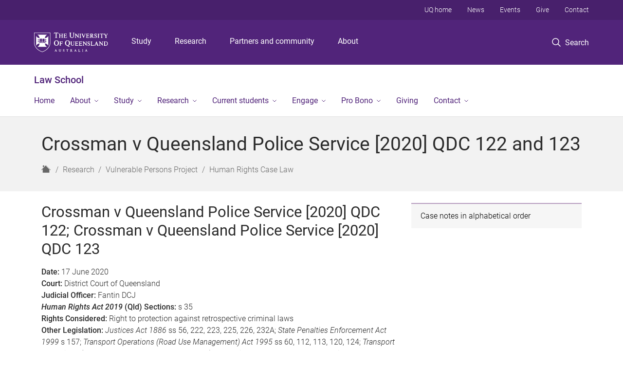

--- FILE ---
content_type: text/html; charset=utf-8
request_url: https://law.uq.edu.au/research/human-rights-case-law/crossman-v-queensland-police-service-2020-qdc-122-and-123
body_size: 12665
content:
<!DOCTYPE html>
<!--[if lt IE 7]> <html class="lt-ie9 lt-ie8 lt-ie7" lang="en" dir="ltr"> <![endif]-->
<!--[if IE 7]> <html class="lte-ie7 lt-ie9 lt-ie8" lang="en" dir="ltr"> <![endif]-->
<!--[if IE 8]> <html class="lte-ie8 lt-ie9" lang="en" dir="ltr"> <![endif]-->
<!--[if lte IE 9]> <html class="lte-ie9" lang="en" dir="ltr"> <![endif]-->
<!--[if gt IE 9]><!--> <html xmlns="http://www.w3.org/1999/xhtml" lang="en" dir="ltr"> <!--<![endif]-->
<head>
  <meta http-equiv="Content-Type" content="text/html; charset=utf-8" />
<link rel="shortcut icon" href="https://law.uq.edu.au/sites/all/themes/custom/uq_standard/favicon.ico" type="image/vnd.microsoft.icon" />
<meta name="viewport" content="width=device-width,initial-scale=1" />
<link rel="apple-touch-icon" href="https://static.uq.net.au/v4/logos/corporate/uq-apple-touch-icon.png" type="image/png" />
<meta name="description" content="The self-represented applicant appealed against two convictions for driving over the prescribed speed limit, stating that the Magistrates who handed down the convictions had erred with respect to section 35 of the Human Rights Act 2019 (Qld), which concerns the right to protection against retrospective criminal laws. During oral submissions, the Applicant abandoned this ground" />
<meta name="abstract" content="The self-represented applicant appealed against two convictions for driving over the prescribed speed limit, stating that the Magistrates who handed down the convictions had erred with respect to section 35 of the Human Rights Act 2019 (Qld), which concerns the right to protection against retrospective criminal laws. During oral submissions, the Applicant abandoned this ground of appeal and the Human Rights Act 2019 (Qld) was not further mentioned in either of the proceedings." />
<meta name="generator" content="Drupal 7 (https://www.drupal.org)" />
<link rel="image_src" href="https://law.uq.edu.au/" />
<link rel="canonical" href="https://law.uq.edu.au/research/human-rights-case-law/crossman-v-queensland-police-service-2020-qdc-122-and-123" />
<link rel="shortlink" href="https://law.uq.edu.au/node/14481" />
<meta property="og:title" content="Crossman v Queensland Police Service [2020] QDC 122 and 123" />
<meta property="og:description" content="The self-represented applicant appealed against two convictions for driving over the prescribed speed limit, stating that the Magistrates who handed down the convictions had erred with respect to section 35 of the Human Rights Act 2019 (Qld), which concerns the right to protection against retrospective criminal laws. During oral submissions, the Applicant abandoned this ground of appeal and the Human Rights Act 2019 (Qld) was not further mentioned in either of the proceedings." />
<meta property="og:updated_time" content="2020-08-27T20:03:25+10:00" />
<meta property="og:image" content="https://law.uq.edu.au/" />
<meta property="og:image:url" content="https://law.uq.edu.au/" />
<meta property="og:image:secure_url" content="https://law.uq.edu.au/" />
<meta property="article:published_time" content="2020-08-24T14:06:19+10:00" />
<meta property="article:modified_time" content="2020-08-27T20:03:25+10:00" />
<meta name="msvalidate.01" content="1D347AB66A45715B5302E84A9FACA1F6" />
  <title>Crossman v Queensland Police Service [2020] QDC 122 and 123 - Law School - University of Queensland</title>
  <style type="text/css" media="all">
@import url("https://law.uq.edu.au/sites/all/modules/contrib/field_hidden/field_hidden.css?t0lx85");
@import url("https://law.uq.edu.au/sites/all/modules/custom/uq_components/core/uq_snippets/uq_snippets.css?t0lx85");
@import url("https://law.uq.edu.au/modules/user/user.css?t0lx85");
@import url("https://law.uq.edu.au/sites/all/modules/contrib/video_filter/video_filter.css?t0lx85");
@import url("https://law.uq.edu.au/sites/all/modules/custom/uq_components/components/uq_panel_feature/css/style.css?t0lx85");
@import url("https://law.uq.edu.au/sites/all/modules/contrib/ckeditor_image2/ckeditor_image2.theme.css?t0lx85");
</style>
<style type="text/css" media="all">
@import url("https://law.uq.edu.au/sites/all/modules/contrib/panels/css/panels.css?t0lx85");
@import url("https://law.uq.edu.au/sites/all/modules/contrib/taxonomy_access/taxonomy_access.css?t0lx85");
</style>
<link type="text/css" rel="stylesheet" href="https://static.uq.net.au/v6/fonts/Roboto/roboto.css" media="all" />
<link type="text/css" rel="stylesheet" href="https://static.uq.net.au/latest/css/uqds_uq-standard.css?t0lx85" media="all" />
<style type="text/css" media="all">
@import url("https://law.uq.edu.au/sites/all/themes/custom/uq_standard/css/styles.css?t0lx85");
</style>
<style type="text/css" media="print">
@import url("https://law.uq.edu.au/sites/all/themes/custom/uq_standard/css/print.css?t0lx85");
</style>
  <!--[if lt IE 9]>
  <script src="/sites/all/themes/custom/uq_standard/bower_components/html5shiv/dist/html5shiv.min.js"></script>
  <script src="/sites/all/themes/custom/uq_standard/bower_components/respond/dest/respond.min.js"></script>
  <![endif]-->
  <script type="text/javascript">
<!--//--><![CDATA[//><!--
(function(i,s,o,g,r,a,m){i["GoogleAnalyticsObject"]=r;i[r]=i[r]||function(){(i[r].q=i[r].q||[]).push(arguments)},i[r].l=1*new Date();a=s.createElement(o),m=s.getElementsByTagName(o)[0];a.async=1;a.src=g;m.parentNode.insertBefore(a,m)})(window,document,"script","https://www.google-analytics.com/analytics.js","ga");ga("create", "UA-1590516-1", {"cookieDomain":"auto"});ga("require", "linkid", "linkid.js");ga("set", "anonymizeIp", true);ga("send", "pageview");
//--><!]]>
</script>
</head>
<body class="html not-front not-logged-in no-sidebars page-node page-node- page-node-14481 node-type-uq-structured-page structured-page structured-page--page" >
  <div class="skip-link">
    <a href="#main-menu" tabindex="1" class="skip-link__link element-invisible element-focusable">Skip to menu</a>
    <a href="#main-content" class="skip-link__link element-invisible element-focusable">Skip to content</a>
    <a href="#site-footer" class="skip-link__link element-invisible element-focusable">Skip to footer</a>
  </div>
    <div class="region region-page-top">
    <noscript aria-hidden="true"><iframe src="https://www.googletagmanager.com/ns.html?id=GTM-NC7M38Q"
 height="0" width="0" style="display:none;visibility:hidden"></iframe></noscript>
  </div>
  
  

<header class="uq-header" data-gtm-category="Header">
  <div class="uq-header__container">
    <div class="uq-header__menu-toggle">
      <button type="button" class="nav-primary__toggle nav-primary__menu-toggle slide-menu__control"
        data-target="global-mobile-nav" data-action="toggle">Menu
      </button>
    </div>
    <div class="uq-header__logo">
      <a class="logo--large" href="https://www.uq.edu.au/">
        <img alt="The University of Queensland"
          src="https://static.uq.net.au/v11/logos/corporate/uq-logo--reversed.svg">
      </a>
    </div>
    <div class="uq-header__nav-primary" data-gtm-category="Primary header">
      <nav class="uq-header__nav-primary-container" aria-label="primary navigation">
        <ul class="uq-header__nav-primary-list">
                    <li class="uq-header__nav-primary-item"><a
              class="uq-header__nav-primary-link"
              href="https://study.uq.edu.au/"
              data-gtm-label="Study">Study</a>
            
          </li>
                    <li class="uq-header__nav-primary-item"><a
              class="uq-header__nav-primary-link"
              href="https://research.uq.edu.au/"
              data-gtm-label="Research">Research</a>
            
          </li>
                    <li class="uq-header__nav-primary-item"><a
              class="uq-header__nav-primary-link"
              href="https://partners-community.uq.edu.au"
              data-gtm-label="Partners and community">Partners and community</a>
            
          </li>
                    <li class="uq-header__nav-primary-item"><a
              class="uq-header__nav-primary-link"
              href="https://about.uq.edu.au/"
              data-gtm-label="About">About</a>
            
          </li>
                  </ul>
      </nav>
    </div>
    <div class="uq-header__search-toggle" data-gtm-category="Search">
      <button class="nav-primary__toggle nav-primary__search-toggle" data-gtm-action="Toggle">
        <div class="search-toggle__label">Search</div>
      </button>
    </div>
  </div>

  <!-- Mobile only navigation -->
  <nav class="slide-menu global-mobile-nav" id="global-mobile-nav" aria-label="primary navigation mobile">
    <div class="uq-site-header__title-container">
      <div class="uq-site-header__title-container__left">
        <a href="/" class="uq-site-header__title">Law School</a>
      </div>
    </div>
    <ul>
      <!-- site specific navigation -->
              <li data-gtm-category="Main navigation">
          <a href="/" class="slide-menu__control"
            data-gtm-category="UQ Header"
            data-gtm-label="Home"
            aria-haspopup="true"
            aria-expanded="false"
            >
            Home          </a>
                    </li>
              <li data-gtm-category="Main navigation">
          <a href="/about" class="slide-menu__control"
            data-gtm-category="UQ Header"
            data-gtm-label="About"
            aria-haspopup="true"
            aria-expanded="false"
            >
            About          </a>
                          <ul>
                                                <li class='first__overview'>
                  <a href="/about" class="global-mobile-nav__audience-link slide-menu__control"
                      data-gtm-category="UQ Header"
                      data-gtm-label="About"
                      >
                      About                    </a>
                  </li>
                                                                              <li>
                        <a
                          href="/about/mission-and-strategy"
                          data-gtm-label="Mission and strategy > Mission and strategy"
                        >
                          Mission and strategy                        </a>
                      </li>
                                                                              <li>
                        <a
                          href="/about/our-people"
                          data-gtm-label="Our people > Our people"
                        >
                          Our people                        </a>
                      </li>
                                                                              <li>
                        <a
                          href="/news"
                          data-gtm-label="News > News"
                        >
                          News                        </a>
                      </li>
                                                                              <li>
                        <a
                          href="/about/history"
                          data-gtm-label="History > History"
                        >
                          History                        </a>
                      </li>
                                                                              <li>
                        <a
                          href="/your-new-law-school"
                          data-gtm-label="An inspiring environment > An inspiring environment"
                        >
                          An inspiring environment                        </a>
                      </li>
                                                                              <li>
                        <a
                          href="/about/awards"
                          data-gtm-label="Awards and achievements > Awards and achievements"
                        >
                          Awards and achievements                        </a>
                      </li>
                                                                                                                          </ul>
                    </li>
              <li data-gtm-category="Main navigation">
          <a href="/study" class="slide-menu__control"
            data-gtm-category="UQ Header"
            data-gtm-label="Study"
            aria-haspopup="true"
            aria-expanded="false"
            >
            Study          </a>
                          <ul>
                                                <li class='first__overview'>
                  <a href="/study" class="global-mobile-nav__audience-link slide-menu__control"
                      data-gtm-category="UQ Header"
                      data-gtm-label="Study"
                      >
                      Study                    </a>
                  </li>
                                                                              <li>
                        <a
                          href="/study/undergraduate"
                          data-gtm-label="Undergraduate study > Undergraduate study"
                        >
                          Undergraduate study                        </a>
                      </li>
                                                                              <li>
                        <a
                          href="/masters"
                          data-gtm-label="Masters guide > Masters guide"
                        >
                          Masters guide                        </a>
                      </li>
                                                                              <li>
                        <a
                          href="/study/phd"
                          data-gtm-label="PhDs and research master's degrees > PhDs and research master's degrees"
                        >
                          PhDs and research master's degrees                        </a>
                      </li>
                                                                              <li>
                        <a
                          href="/study/cpd"
                          data-gtm-label="Continuing Professional Development > Continuing Professional Development"
                        >
                          Continuing Professional Development                        </a>
                      </li>
                                                                              <li>
                        <a
                          href="/study/scholarships"
                          data-gtm-label="Scholarships and prizes > Scholarships and prizes"
                        >
                          Scholarships and prizes                        </a>
                      </li>
                                                                                                                          </ul>
                    </li>
              <li data-gtm-category="Main navigation">
          <a href="/research" class="slide-menu__control"
            data-gtm-category="UQ Header"
            data-gtm-label="Research"
            aria-haspopup="true"
            aria-expanded="false"
            >
            Research          </a>
                          <ul>
                                                <li class='first__overview'>
                  <a href="/research" class="global-mobile-nav__audience-link slide-menu__control"
                      data-gtm-category="UQ Header"
                      data-gtm-label="Research"
                      >
                      Research                    </a>
                  </li>
                                                                              <li>
                        <a
                          href="/research/research-themes"
                          data-gtm-label="Research themes > Research themes"
                        >
                          Research themes                        </a>
                      </li>
                                                                              <li>
                        <a
                          href="https://law.uq.edu.au/research#centres"
                          data-gtm-label="Research centres and groups > Research centres and groups"
                        >
                          Research centres and groups                        </a>
                      </li>
                                                                              <li>
                        <a
                          href="/research/partner"
                          data-gtm-label="Partner with us > Partner with us"
                        >
                          Partner with us                        </a>
                      </li>
                                                                              <li>
                        <a
                          href="/research/publications"
                          data-gtm-label="Publications and resources > Publications and resources"
                        >
                          Publications and resources                        </a>
                      </li>
                                                                              <li>
                        <a
                          href="/research/visitor-program"
                          data-gtm-label="Visitor Program > Visitor Program"
                        >
                          Visitor Program                        </a>
                      </li>
                                                                              <li>
                        <a
                          href="/research/whats-on"
                          data-gtm-label="What's On > What's On"
                        >
                          What's On                        </a>
                      </li>
                                                                                                                          </ul>
                    </li>
              <li data-gtm-category="Main navigation">
          <a href="/current-students" class="slide-menu__control"
            data-gtm-category="UQ Header"
            data-gtm-label="Current students"
            aria-haspopup="true"
            aria-expanded="false"
            >
            Current students          </a>
                          <ul>
                                                <li class='first__overview'>
                  <a href="/current-students" class="global-mobile-nav__audience-link slide-menu__control"
                      data-gtm-category="UQ Header"
                      data-gtm-label="Current students"
                      >
                      Current students                    </a>
                  </li>
                                                                              <li>
                        <a
                          href="/current-students/announcements-and-policies"
                          data-gtm-label="Announcements and policies > Announcements and policies"
                        >
                          Announcements and policies                        </a>
                      </li>
                                                                              <li>
                        <a
                          href="/student-support/information-students/assessment-and-examinations"
                          data-gtm-label="Assessment and examinations > Assessment and examinations"
                        >
                          Assessment and examinations                        </a>
                      </li>
                                                                              <li>
                        <a
                          href="/current-students/careers-overseas"
                          data-gtm-label="Careers and overseas opportunities > Careers and overseas opportunities"
                        >
                          Careers and overseas opportunities                        </a>
                      </li>
                                                                              <li>
                        <a
                          href="/current-students/course-information"
                          data-gtm-label="Course information and support > Course information and support"
                        >
                          Course information and support                        </a>
                      </li>
                                                                              <li>
                        <a
                          href="/current-students/hdr"
                          data-gtm-label="HDR resources > HDR resources"
                        >
                          HDR resources                        </a>
                      </li>
                                                                              <li>
                        <a
                          href="/current-students/wellness"
                          data-gtm-label="Life and wellbeing > Life and wellbeing"
                        >
                          Life and wellbeing                        </a>
                      </li>
                                                                              <li>
                        <a
                          href="/current-students/mooting"
                          data-gtm-label="Mooting > Mooting"
                        >
                          Mooting                        </a>
                      </li>
                                                                              <li>
                        <a
                          href="/current-students/student-societies"
                          data-gtm-label="Student societies > Student societies"
                        >
                          Student societies                        </a>
                      </li>
                                                                              <li>
                        <a
                          href="https://law.uq.edu.au/current-students/the-hub"
                          data-gtm-label="The Hub > The Hub"
                        >
                          The Hub                        </a>
                      </li>
                                                                              <li>
                        <a
                          href="/current-students/feedback"
                          data-gtm-label="Submit your feedback > Submit your feedback"
                        >
                          Submit your feedback                        </a>
                      </li>
                                                                                                                          </ul>
                    </li>
              <li data-gtm-category="Main navigation">
          <a href="/engagement" class="slide-menu__control"
            data-gtm-category="UQ Header"
            data-gtm-label="Engage"
            aria-haspopup="true"
            aria-expanded="false"
            >
            Engage          </a>
                          <ul>
                                                <li class='first__overview'>
                  <a href="/engagement" class="global-mobile-nav__audience-link slide-menu__control"
                      data-gtm-category="UQ Header"
                      data-gtm-label="Engage"
                      >
                      Engage                    </a>
                  </li>
                                                                              <li>
                        <a
                          href="/engage/alumni"
                          data-gtm-label="Alumni > Alumni"
                        >
                          Alumni                        </a>
                      </li>
                                                                              <li>
                        <a
                          href="/research/partner"
                          data-gtm-label="Research partners > Research partners"
                        >
                          Research partners                        </a>
                      </li>
                                                                              <li>
                        <a
                          href="/engage/events"
                          data-gtm-label="Events > Events"
                        >
                          Events                        </a>
                      </li>
                                                                              <li>
                        <a
                          href="/pro-bono/give"
                          data-gtm-label="Give to the UQ Pro Bono Centre > Give to the UQ Pro Bono Centre"
                        >
                          Give to the UQ Pro Bono Centre                        </a>
                      </li>
                                                                                                                          </ul>
                    </li>
              <li data-gtm-category="Main navigation">
          <a href="/pro-bono" class="slide-menu__control"
            data-gtm-category="UQ Header"
            data-gtm-label="Pro Bono"
            aria-haspopup="true"
            aria-expanded="false"
            >
            Pro Bono          </a>
                          <ul>
                                                <li class='first__overview'>
                  <a href="/pro-bono" class="global-mobile-nav__audience-link slide-menu__control"
                      data-gtm-category="UQ Header"
                      data-gtm-label="Pro Bono"
                      >
                      Pro Bono                    </a>
                  </li>
                                                                              <li>
                        <a
                          href="/pro-bono/about-uq-pro-bono-centre"
                          data-gtm-label="About us > About us"
                        >
                          About us                        </a>
                      </li>
                                                                              <li>
                        <a
                          href="/pro-bono/our-people"
                          data-gtm-label="Our people > Our people"
                        >
                          Our people                        </a>
                      </li>
                                                                              <li>
                        <a
                          href="/pro-bono/student-opportunities/join-roster"
                          data-gtm-label="For students > For students"
                        >
                          For students                        </a>
                      </li>
                                                                              <li>
                        <a
                          href="/pro-bono/practitioners"
                          data-gtm-label="For practitioners > For practitioners"
                        >
                          For practitioners                        </a>
                      </li>
                                                                              <li>
                        <a
                          href="/pro-bono/rrr-project"
                          data-gtm-label="Regional, Rural and Remote (RRR) Project > Regional, Rural and Remote (RRR) Project"
                        >
                          Regional, Rural and Remote (RRR) Project                        </a>
                      </li>
                                                                              <li>
                        <a
                          href="/current-students/course-information-and-support/legal-clinics"
                          data-gtm-label="LAWS5180: Clinical Legal Education > LAWS5180: Clinical Legal Education"
                        >
                          LAWS5180: Clinical Legal Education                        </a>
                      </li>
                                                                              <li>
                        <a
                          href="/pro-bono/publications"
                          data-gtm-label="Publications > Publications"
                        >
                          Publications                        </a>
                      </li>
                                                                              <li>
                        <a
                          href="https://law.uq.edu.au/pro-bono-roster-faqs"
                          data-gtm-label="FAQs > FAQs"
                        >
                          FAQs                        </a>
                      </li>
                                                                                                                          </ul>
                    </li>
              <li data-gtm-category="Main navigation">
          <a href="/giving" class="slide-menu__control"
            data-gtm-category="UQ Header"
            data-gtm-label="Giving"
            aria-haspopup="true"
            aria-expanded="false"
            >
            Giving          </a>
                    </li>
              <li data-gtm-category="Main navigation">
          <a href="/contact" class="slide-menu__control"
            data-gtm-category="UQ Header"
            data-gtm-label="Contact"
            aria-haspopup="true"
            aria-expanded="false"
            >
            Contact          </a>
                          <ul>
                                                <li class='first__overview'>
                  <a href="/contact" class="global-mobile-nav__audience-link slide-menu__control"
                      data-gtm-category="UQ Header"
                      data-gtm-label="Contact"
                      >
                      Contact                    </a>
                  </li>
                                                                              <li>
                        <a
                          href="/contact/staff-directory"
                          data-gtm-label="Staff directory > Staff directory"
                        >
                          Staff directory                        </a>
                      </li>
                                                                                                                          </ul>
                    </li>
            <!-- END : site specific navigation -->
            <li class="uq-header__newglobal-nav-item" data-gtm-category="Primary header">
        <a class="uq-header__newglobal-nav-link slide-menu__control"
          href="https://study.uq.edu.au/">Study</a>
              </li>
            <li class="uq-header__newglobal-nav-item" data-gtm-category="Primary header">
        <a class="uq-header__newglobal-nav-link slide-menu__control"
          href="https://research.uq.edu.au/">Research</a>
              </li>
            <li class="uq-header__newglobal-nav-item" data-gtm-category="Primary header">
        <a class="uq-header__newglobal-nav-link slide-menu__control"
          href="https://partners-community.uq.edu.au">Partners and community</a>
              </li>
            <li class="uq-header__newglobal-nav-item" data-gtm-category="Primary header">
        <a class="uq-header__newglobal-nav-link slide-menu__control"
          href="https://about.uq.edu.au/">About</a>
              </li>
                  <li class="uq-header__nav-secondary-item" data-gtm-category="Secondary header">
        <a class="uq-header__nav-secondary-link" href="https://www.uq.edu.au/">UQ home</a>
      </li>
            <li class="uq-header__nav-secondary-item" data-gtm-category="Secondary header">
        <a class="uq-header__nav-secondary-link" href="https://www.uq.edu.au/news/">News</a>
      </li>
            <li class="uq-header__nav-secondary-item" data-gtm-category="Secondary header">
        <a class="uq-header__nav-secondary-link" href="https://www.uq.edu.au/uq-events">Events</a>
      </li>
            <li class="uq-header__nav-secondary-item" data-gtm-category="Secondary header">
        <a class="uq-header__nav-secondary-link" href="https://alumni.uq.edu.au/giving/">Give</a>
      </li>
            <li class="uq-header__nav-secondary-item" data-gtm-category="Secondary header">
        <a class="uq-header__nav-secondary-link" href="https://contacts.uq.edu.au/">Contact</a>
      </li>
          </ul>
  </nav>
  <div class="uq-header__search" data-gtm-category="Search">
    <div class="uq-header__search-container">
      <form action="https://search.uq.edu.au/" method="get" data-gtm-action="Text search" data-gtm-form-action="">
        <fieldset>
          <div class="uq-header__search-query">
            <label for="edit-q" class="visually-hidden uq-header__search-query-label">Search term</label>
            <input type="text" id="edit-q" name="q" value="" maxlength="128" placeholder="Search by keyword" class="uq-header__search-query-input" data-gtm-trigger="change" data-gtm-form-search="">
            <span class="uq-header__search-query-button">
              <input type="submit" name="op" value="Search" class="uq-header__search-query-submit" data-gtm-trigger="click">
            </span>

                        <input type="hidden" value="https://law.uq.edu.au" name="as_sitesearch" id="edit-as_sitesearch-on">
          </div>
        </fieldset>
      </form>
    </div>
  </div>
  <div class="uq-header__nav-secondary">
    <nav class="uq-header__nav-secondary-container">
      <ul class="uq-header__nav-secondary-list">
                <li class="uq-header__nav-secondary-item">
          <a
            href="https://www.uq.edu.au/"
            class="uq-header__nav-secondary-link"
            data-gtm-category="Secondary header"
            data-gtm-label="UQ home"
          >
            UQ home          </a>
        </li>
                <li class="uq-header__nav-secondary-item">
          <a
            href="https://www.uq.edu.au/news/"
            class="uq-header__nav-secondary-link"
            data-gtm-category="Secondary header"
            data-gtm-label="News"
          >
            News          </a>
        </li>
                <li class="uq-header__nav-secondary-item">
          <a
            href="https://www.uq.edu.au/uq-events"
            class="uq-header__nav-secondary-link"
            data-gtm-category="Secondary header"
            data-gtm-label="Events"
          >
            Events          </a>
        </li>
                <li class="uq-header__nav-secondary-item">
          <a
            href="https://alumni.uq.edu.au/giving/"
            class="uq-header__nav-secondary-link"
            data-gtm-category="Secondary header"
            data-gtm-label="Give"
          >
            Give          </a>
        </li>
                <li class="uq-header__nav-secondary-item">
          <a
            href="https://contacts.uq.edu.au/"
            class="uq-header__nav-secondary-link"
            data-gtm-category="Secondary header"
            data-gtm-label="Contact"
          >
            Contact          </a>
        </li>
              </ul>
    </nav>
  </div>
</header>

  <div class="uq-site-header">
  <div class="uq-site-header__title-container">
    <div class="uq-site-header__title-container__left">
      <a href="/" class="uq-site-header__title">Law School</a>
    </div>
    <div class="uq-site-header__title-container__right">
      <button class="uq-site-header__navigation-toggle jsNavToggle" data-gtm-action="Toggle">Menu</button>
    </div>
  </div>
  <div class="uq-site-header__navigation-container">
    <nav class="uq-site-header__navigation" aria-label="Site navigation" id="jsNav">
      <ul class="uq-site-header__navigation__list uq-site-header__navigation__list--level-1">
                <li class="uq-site-header__navigation__list-item
                            ">
          <a href="/" aria-haspopup="true" aria-expanded="false"
            class="uq-site-header__navigation__list-link">
            Home          </a>
                  </li>
                <li class="uq-site-header__navigation__list-item
              uq-site-header__navigation__list-item--has-subnav              ">
          <a href="/about" aria-haspopup="true" aria-expanded="false"
            class="uq-site-header__navigation__list-link">
            About          </a>
                    <button class="uq-site-header__navigation__sub-toggle" data-gtm-action="Toggle"><span
              class="visually-hidden">Show About sub-navigation</span></button>
          <ul class="uq-site-header__navigation__list uq-site-header__navigation__list--level-2"
            aria-label="Study sub-navigation">
                                          <li class="uq-site-header__navigation__list-item">
                  <a href="/about/mission-and-strategy">
                    Mission and strategy                  </a>
                </li>
                                                        <li class="uq-site-header__navigation__list-item">
                  <a href="/about/our-people">
                    Our people                  </a>
                </li>
                                                        <li class="uq-site-header__navigation__list-item">
                  <a href="/news">
                    News                  </a>
                </li>
                                                        <li class="uq-site-header__navigation__list-item">
                  <a href="/about/history">
                    History                  </a>
                </li>
                                                        <li class="uq-site-header__navigation__list-item">
                  <a href="/your-new-law-school">
                    An inspiring environment                  </a>
                </li>
                                                        <li class="uq-site-header__navigation__list-item">
                  <a href="/about/awards">
                    Awards and achievements                  </a>
                </li>
                                                                                        </ul>
                  </li>
                <li class="uq-site-header__navigation__list-item
              uq-site-header__navigation__list-item--has-subnav              ">
          <a href="/study" aria-haspopup="true" aria-expanded="false"
            class="uq-site-header__navigation__list-link">
            Study          </a>
                    <button class="uq-site-header__navigation__sub-toggle" data-gtm-action="Toggle"><span
              class="visually-hidden">Show Study sub-navigation</span></button>
          <ul class="uq-site-header__navigation__list uq-site-header__navigation__list--level-2"
            aria-label="Study sub-navigation">
                                          <li class="uq-site-header__navigation__list-item">
                  <a href="/study/undergraduate">
                    Undergraduate study                  </a>
                </li>
                                                        <li class="uq-site-header__navigation__list-item">
                  <a href="/masters">
                    Masters guide                  </a>
                </li>
                                                        <li class="uq-site-header__navigation__list-item">
                  <a href="/study/phd">
                    PhDs and research master's degrees                  </a>
                </li>
                                                        <li class="uq-site-header__navigation__list-item">
                  <a href="/study/cpd">
                    Continuing Professional Development                  </a>
                </li>
                                                        <li class="uq-site-header__navigation__list-item">
                  <a href="/study/scholarships">
                    Scholarships and prizes                  </a>
                </li>
                                                                                        </ul>
                  </li>
                <li class="uq-site-header__navigation__list-item
              uq-site-header__navigation__list-item--has-subnav              ">
          <a href="/research" aria-haspopup="true" aria-expanded="false"
            class="uq-site-header__navigation__list-link">
            Research          </a>
                    <button class="uq-site-header__navigation__sub-toggle" data-gtm-action="Toggle"><span
              class="visually-hidden">Show Research sub-navigation</span></button>
          <ul class="uq-site-header__navigation__list uq-site-header__navigation__list--level-2"
            aria-label="Study sub-navigation">
                                          <li class="uq-site-header__navigation__list-item">
                  <a href="/research/research-themes">
                    Research themes                  </a>
                </li>
                                                        <li class="uq-site-header__navigation__list-item">
                  <a href="https://law.uq.edu.au/research#centres">
                    Research centres and groups                  </a>
                </li>
                                                        <li class="uq-site-header__navigation__list-item">
                  <a href="/research/partner">
                    Partner with us                  </a>
                </li>
                                                        <li class="uq-site-header__navigation__list-item">
                  <a href="/research/publications">
                    Publications and resources                  </a>
                </li>
                                                        <li class="uq-site-header__navigation__list-item">
                  <a href="/research/visitor-program">
                    Visitor Program                  </a>
                </li>
                                                        <li class="uq-site-header__navigation__list-item">
                  <a href="/research/whats-on">
                    What's On                  </a>
                </li>
                                                                                        </ul>
                  </li>
                <li class="uq-site-header__navigation__list-item
              uq-site-header__navigation__list-item--has-subnav              ">
          <a href="/current-students" aria-haspopup="true" aria-expanded="false"
            class="uq-site-header__navigation__list-link">
            Current students          </a>
                    <button class="uq-site-header__navigation__sub-toggle" data-gtm-action="Toggle"><span
              class="visually-hidden">Show Current students sub-navigation</span></button>
          <ul class="uq-site-header__navigation__list uq-site-header__navigation__list--level-2"
            aria-label="Study sub-navigation">
                                          <li class="uq-site-header__navigation__list-item">
                  <a href="/current-students/announcements-and-policies">
                    Announcements and policies                  </a>
                </li>
                                                        <li class="uq-site-header__navigation__list-item">
                  <a href="/student-support/information-students/assessment-and-examinations">
                    Assessment and examinations                  </a>
                </li>
                                                        <li class="uq-site-header__navigation__list-item">
                  <a href="/current-students/careers-overseas">
                    Careers and overseas opportunities                  </a>
                </li>
                                                        <li class="uq-site-header__navigation__list-item">
                  <a href="/current-students/course-information">
                    Course information and support                  </a>
                </li>
                                                        <li class="uq-site-header__navigation__list-item">
                  <a href="/current-students/hdr">
                    HDR resources                  </a>
                </li>
                                                        <li class="uq-site-header__navigation__list-item">
                  <a href="/current-students/wellness">
                    Life and wellbeing                  </a>
                </li>
                                                        <li class="uq-site-header__navigation__list-item">
                  <a href="/current-students/mooting">
                    Mooting                  </a>
                </li>
                                                        <li class="uq-site-header__navigation__list-item">
                  <a href="/current-students/student-societies">
                    Student societies                  </a>
                </li>
                                                        <li class="uq-site-header__navigation__list-item">
                  <a href="https://law.uq.edu.au/current-students/the-hub">
                    The Hub                  </a>
                </li>
                                                        <li class="uq-site-header__navigation__list-item">
                  <a href="/current-students/feedback">
                    Submit your feedback                  </a>
                </li>
                                                                                        </ul>
                  </li>
                <li class="uq-site-header__navigation__list-item
              uq-site-header__navigation__list-item--has-subnav              ">
          <a href="/engagement" aria-haspopup="true" aria-expanded="false"
            class="uq-site-header__navigation__list-link">
            Engage          </a>
                    <button class="uq-site-header__navigation__sub-toggle" data-gtm-action="Toggle"><span
              class="visually-hidden">Show Engage sub-navigation</span></button>
          <ul class="uq-site-header__navigation__list uq-site-header__navigation__list--level-2"
            aria-label="Study sub-navigation">
                                          <li class="uq-site-header__navigation__list-item">
                  <a href="/engage/alumni">
                    Alumni                  </a>
                </li>
                                                        <li class="uq-site-header__navigation__list-item">
                  <a href="/research/partner">
                    Research partners                  </a>
                </li>
                                                        <li class="uq-site-header__navigation__list-item">
                  <a href="/engage/events">
                    Events                  </a>
                </li>
                                                        <li class="uq-site-header__navigation__list-item">
                  <a href="/pro-bono/give">
                    Give to the UQ Pro Bono Centre                  </a>
                </li>
                                                                                        </ul>
                  </li>
                <li class="uq-site-header__navigation__list-item
              uq-site-header__navigation__list-item--has-subnav              ">
          <a href="/pro-bono" aria-haspopup="true" aria-expanded="false"
            class="uq-site-header__navigation__list-link">
            Pro Bono          </a>
                    <button class="uq-site-header__navigation__sub-toggle" data-gtm-action="Toggle"><span
              class="visually-hidden">Show Pro Bono sub-navigation</span></button>
          <ul class="uq-site-header__navigation__list uq-site-header__navigation__list--level-2"
            aria-label="Study sub-navigation">
                                          <li class="uq-site-header__navigation__list-item">
                  <a href="/pro-bono/about-uq-pro-bono-centre">
                    About us                  </a>
                </li>
                                                        <li class="uq-site-header__navigation__list-item">
                  <a href="/pro-bono/our-people">
                    Our people                  </a>
                </li>
                                                        <li class="uq-site-header__navigation__list-item">
                  <a href="/pro-bono/student-opportunities/join-roster">
                    For students                  </a>
                </li>
                                                        <li class="uq-site-header__navigation__list-item">
                  <a href="/pro-bono/practitioners">
                    For practitioners                  </a>
                </li>
                                                        <li class="uq-site-header__navigation__list-item">
                  <a href="/pro-bono/rrr-project">
                    Regional, Rural and Remote (RRR) Project                  </a>
                </li>
                                                        <li class="uq-site-header__navigation__list-item">
                  <a href="/current-students/course-information-and-support/legal-clinics">
                    LAWS5180: Clinical Legal Education                  </a>
                </li>
                                                        <li class="uq-site-header__navigation__list-item">
                  <a href="/pro-bono/publications">
                    Publications                  </a>
                </li>
                                                        <li class="uq-site-header__navigation__list-item">
                  <a href="https://law.uq.edu.au/pro-bono-roster-faqs">
                    FAQs                  </a>
                </li>
                                                                                        </ul>
                  </li>
                <li class="uq-site-header__navigation__list-item
                            ">
          <a href="/giving" aria-haspopup="true" aria-expanded="false"
            class="uq-site-header__navigation__list-link">
            Giving          </a>
                  </li>
                <li class="uq-site-header__navigation__list-item
              uq-site-header__navigation__list-item--has-subnav              ">
          <a href="/contact" aria-haspopup="true" aria-expanded="false"
            class="uq-site-header__navigation__list-link">
            Contact          </a>
                    <button class="uq-site-header__navigation__sub-toggle" data-gtm-action="Toggle"><span
              class="visually-hidden">Show Contact sub-navigation</span></button>
          <ul class="uq-site-header__navigation__list uq-site-header__navigation__list--level-2"
            aria-label="Study sub-navigation">
                                          <li class="uq-site-header__navigation__list-item">
                  <a href="/contact/staff-directory">
                    Staff directory                  </a>
                </li>
                                                                                        </ul>
                  </li>
              </ul>
    </nav>
  </div>
</div>

<div class="page">
  
  
    <a id="main-content"></a>
  <div class="page__content clearfix">
      <div class="region region-content">
    <div id="block-system-main" class="block block-system">

    
  <div class="content" class="block__content">
    
  <div class="layout-region__top">
    <div class="panel-pane pane-panels-mini pane-structured-page-header page__header"  >
  
    

<div class="panel-pane__content">
  

  <div class="row">
    <div class="layout-region__main large-12 columns">
      <div class="panel-pane pane-node-title"  >
  
    

<div class="panel-pane__content">
  <h1 class="page__title">Crossman v Queensland Police Service [2020] QDC 122 and 123</h1>
</div>


</div>
<div class="panel-separator"></div><div class="panel-pane pane-page-breadcrumb page__breadcrumb"  >
  
    

<div class="panel-pane__content">
  <ol class="breadcrumb-trail" itemscope="" itemtype="http://schema.org/BreadcrumbList"><li class="breadcrumb breadcrumb--home" itemprop="itemListElement" itemscope="" itemtype="http://schema.org/ListItem" title="Home"><a title="Home" href="/" class="breadcrumb__link breadcrumb__link--home"><span class="show-for-sr" itemprop="name">Home</span>
<span class="icon icon-uq-home" title="Home" />
</a>
<meta itemprop="position" content="1" />
</li>
<li class="breadcrumb" itemprop="itemListElement" itemscope="" itemtype="http://schema.org/ListItem"><a class="breadcrumb__link" itemprop="item" href="/research" title="">Research</a><meta itemprop="position" content="1" />
</li>
<li class="breadcrumb" itemprop="itemListElement" itemscope="" itemtype="http://schema.org/ListItem"><a class="breadcrumb__link" itemprop="item" href="/research/human-rights" title="">Vulnerable Persons Project</a><meta itemprop="position" content="2" />
</li>
<li class="breadcrumb" itemprop="itemListElement" itemscope="" itemtype="http://schema.org/ListItem"><a class="breadcrumb__link" itemprop="item" href="/research/human-rights/case-notes" title="">Human Rights Case Law</a><meta itemprop="position" content="3" />
</li>
</ol>
</div>


</div>
    </div>
  </div>

</div>


</div>
  </div>

  <div class="row">
    <div class="layout-region__main large-8 columns"><div class="panel-pane pane-entity-field pane-node-field-uq-structured-intro structured-page__intro"  >
  
    

<div class="panel-pane__content">
  <div class="field field-name-field-uq-structured-intro field-type-text-with-summary field-label-hidden"><div class="field-items"><div class="field-item even"><h2>Crossman v Queensland Police Service [2020] QDC 122; Crossman v Queensland Police Service [2020] QDC 123</h2>

<p><strong>Date: </strong>17 June 2020<br />
	<strong>Court: </strong>District Court of Queensland<br />
	<strong>Judicial Officer: </strong>Fantin DCJ<br />
	<strong><em>Human Rights Act 2019 </em></strong><strong>(Qld) Sections: </strong>s 35<br />
	<strong>Rights Considered: </strong>Right to protection against retrospective criminal laws<br />
	<strong>Other Legislation:</strong> <em>Justices Act 1886 </em>ss 56, 222, 223, 225, 226, 232A;<em> State Penalties Enforcement Act 1999 </em>s 157; <em>Transport Operations (Road Use Management) Act 1995 </em>ss 60, 112, 113, 120, 124; <em>Transport Operations (Road Use Management – Road Rules) Regulation 2009 </em>s 20; <em>Traffic Regulation 1962 </em>ss 210C, 210F</p>

<p><strong>Keywords: </strong>Criminal law proceedings; Appeal against conviction</p>

<p><em>The self-represented applicant appealed against two convictions for driving over the prescribed speed limit, stating that the Magistrates who handed down the convictions had erred with respect to section 35 of the Human Rights Act 2019 (Qld), which concerns the right to protection against retrospective criminal laws. During oral submissions, the Applicant abandoned this ground of appeal and the Human Rights Act 2019 (Qld) was not further mentioned in either of the proceedings.</em></p>

<p>These cases concerned an appeal by the self-represented Applicant against convictions for driving over the prescribed speed limit on two separate occasions. In his notice of appeal for both convictions, the Applicant argued that the Magistrates who had handed down the convictions had erred in respect of section 35 of the <em>Human Rights Act 2019 </em>(Qld). Section 35 concerns the right to protection against retrospective criminal laws. During oral submissions in these proceedings, the Applicant abandoned this ground of appeal and the <em>Human Rights Act 2019 </em>(Qld) was not further mentioned in either of the proceedings.</p>

<p><strong>Visit the reported judgement: </strong><br />
	<a class="link--external" href="https://archive.sclqld.org.au/qjudgment/2020/QDC20-122.pdf">https://archive.sclqld.org.au/qjudgment/2020/QDC20-122.pdf</a><br />
	<a class="link--external" href="https://archive.sclqld.org.au/qjudgment/2020/QDC20-123.pdf">https://archive.sclqld.org.au/qjudgment/2020/QDC20-123.pdf</a></p>
</div></div></div></div>


</div>
</div>
    <div class="layout-region__right large-4 columns"><div class="panel-pane pane-block pane-menu-block-1 vertical-menu vertical-menu--shaded"  >
  
    

<div class="panel-pane__content">
  <div class="menu-block-wrapper menu-block-1 menu-name-main-menu parent-mlid-0 menu-level-2">
  <ul class="menu"><li class="first last leaf menu-mlid-9329"><a href="/research/human-rights/case-notes/alpha" title="" class="menu__link">Case notes in alphabetical order</a></li>
</ul></div>
</div>


</div>
</div>
  </div>

  </div>
</div>
  </div>
  </div>
  </div>

  
<footer class="uq-footer" data-gtm-category="Footer">
  <div class="uq-acknowledgement uq-acknowledgement--large">
    <div class="uq-acknowledgement__content">
      <div class="uq-acknowledgement__text">
        UQ acknowledges the Traditional Owners and their custodianship of the lands on which UQ is situated. &mdash; <a href="https://about.uq.edu.au/reconciliation" class="uq-acknowledgement__link">Reconciliation at UQ</a>
      </div>
    </div>
  </div>
  <div class="uq-footer__container">
    <nav class="uq-footer__navigation uq-footer--desktop" aria-label="footer navigation">
      <ul class="uq-footer__navigation-list uq-footer__navigation-level-1">
                <li class="uq-footer__navigation-item">
          <h2 class="uq-footer__navigation-title">Media</h2>
          <ul class="uq-footer__navigation-list uq-footer__navigation-level-2">
                        <li class="uq-footer__navigation-item">
              <a href="https://www.uq.edu.au/news/contacts" class="uq-footer__navigation-link">Media team contacts</a>
            </li>
                        <li class="uq-footer__navigation-item">
              <a href="https://about.uq.edu.au/experts" class="uq-footer__navigation-link">Find a subject matter expert</a>
            </li>
                        <li class="uq-footer__navigation-item">
              <a href="https://www.uq.edu.au/news/" class="uq-footer__navigation-link">UQ news</a>
            </li>
                      </ul>
        </li>
                <li class="uq-footer__navigation-item">
          <h2 class="uq-footer__navigation-title">Working at UQ</h2>
          <ul class="uq-footer__navigation-list uq-footer__navigation-level-2">
                        <li class="uq-footer__navigation-item">
              <a href="https://staff.uq.edu.au" class="uq-footer__navigation-link">Current staff</a>
            </li>
                        <li class="uq-footer__navigation-item">
              <a href="https://about.uq.edu.au/careers" class="uq-footer__navigation-link">Careers at UQ</a>
            </li>
                        <li class="uq-footer__navigation-item">
              <a href="https://about.uq.edu.au/strategic-plan" class="uq-footer__navigation-link">Strategic plan</a>
            </li>
                        <li class="uq-footer__navigation-item">
              <a href="https://staff.uq.edu.au/information-and-services/health-safety-wellbeing" class="uq-footer__navigation-link">Staff support</a>
            </li>
                        <li class="uq-footer__navigation-item">
              <a href="https://staff.uq.edu.au/information-and-services/information-technology/it-support" class="uq-footer__navigation-link">IT support for staff</a>
            </li>
                      </ul>
        </li>
                <li class="uq-footer__navigation-item">
          <h2 class="uq-footer__navigation-title">Current students</h2>
          <ul class="uq-footer__navigation-list uq-footer__navigation-level-2">
                        <li class="uq-footer__navigation-item">
              <a href="https://my.uq.edu.au" class="uq-footer__navigation-link">my.UQ</a>
            </li>
                        <li class="uq-footer__navigation-item">
              <a href="https://programs-courses.uq.edu.au" class="uq-footer__navigation-link">Programs and courses</a>
            </li>
                        <li class="uq-footer__navigation-item">
              <a href="https://about.uq.edu.au/academic-calendar" class="uq-footer__navigation-link">Key dates</a>
            </li>
                        <li class="uq-footer__navigation-item">
              <a href="https://my.uq.edu.au/student-support" class="uq-footer__navigation-link">Student support</a>
            </li>
                        <li class="uq-footer__navigation-item">
              <a href="https://my.uq.edu.au/information-and-services/information-technology/student-it-support" class="uq-footer__navigation-link">IT support for students</a>
            </li>
                      </ul>
        </li>
                <li class="uq-footer__navigation-item">
          <h2 class="uq-footer__navigation-title">Library</h2>
          <ul class="uq-footer__navigation-list uq-footer__navigation-level-2">
                        <li class="uq-footer__navigation-item">
              <a href="https://www.library.uq.edu.au/" class="uq-footer__navigation-link">Library</a>
            </li>
                        <li class="uq-footer__navigation-item">
              <a href="https://web.library.uq.edu.au/study-and-learning-support" class="uq-footer__navigation-link">Study and learning support</a>
            </li>
                        <li class="uq-footer__navigation-item">
              <a href="https://web.library.uq.edu.au/research-and-publish" class="uq-footer__navigation-link">Research and publish</a>
            </li>
                        <li class="uq-footer__navigation-item">
              <a href="https://web.library.uq.edu.au/visit" class="uq-footer__navigation-link">Visit</a>
            </li>
                      </ul>
        </li>
                <li class="uq-footer__navigation-item">
          <h2 class="uq-footer__navigation-title">Contact</h2>
          <ul class="uq-footer__navigation-list uq-footer__navigation-level-2">
                        <li class="uq-footer__navigation-item">
              <a href="https://contacts.uq.edu.au/contacts" class="uq-footer__navigation-link">Contact UQ</a>
            </li>
                        <li class="uq-footer__navigation-item">
              <a href="https://www.uq.edu.au/complaints-appeals/" class="uq-footer__navigation-link">Make a complaint</a>
            </li>
                        <li class="uq-footer__navigation-item">
              <a href="https://about.uq.edu.au/faculties-schools-institutes-centres" class="uq-footer__navigation-link">Faculties, schools, institutes and centres</a>
            </li>
                        <li class="uq-footer__navigation-item">
              <a href="https://organisation.about.uq.edu.au" class="uq-footer__navigation-link">Divisions and departments</a>
            </li>
                        <li class="uq-footer__navigation-item">
              <a href="https://campuses.uq.edu.au/" class="uq-footer__navigation-link">Campuses, maps and transport</a>
            </li>
                      </ul>
        </li>
              </ul>
    </nav>

    <!-- Mobile Footer Navigation-->
    <nav class="uq-footer__navigation uq-footer--mobile" aria-label="footer navigation mobile">
      <ul class="uq-accordion uq-footer__navigation-list uq-footer__navigation-level-1">
                <li class="uq-accordion__item uq-footer__navigation-item">
          <button class="uq-accordion__toggle uq-footer__navigation-toggle" data-gtm-action="Toggle">Media</button>
          <ul class="uq-accordion__content uq-footer__navigation-list uq-footer__navigation-level-2">
                        <li class="uq-footer__navigation-item">
              <a href="https://www.uq.edu.au/news/contacts" class="uq-footer__navigation-link">Media team contacts</a>
            </li>
                        <li class="uq-footer__navigation-item">
              <a href="https://about.uq.edu.au/experts" class="uq-footer__navigation-link">Find a subject matter expert</a>
            </li>
                        <li class="uq-footer__navigation-item">
              <a href="https://www.uq.edu.au/news/" class="uq-footer__navigation-link">UQ news</a>
            </li>
                      </ul>
        </li>
                <li class="uq-accordion__item uq-footer__navigation-item">
          <button class="uq-accordion__toggle uq-footer__navigation-toggle" data-gtm-action="Toggle">Working at UQ</button>
          <ul class="uq-accordion__content uq-footer__navigation-list uq-footer__navigation-level-2">
                        <li class="uq-footer__navigation-item">
              <a href="https://staff.uq.edu.au" class="uq-footer__navigation-link">Current staff</a>
            </li>
                        <li class="uq-footer__navigation-item">
              <a href="https://about.uq.edu.au/careers" class="uq-footer__navigation-link">Careers at UQ</a>
            </li>
                        <li class="uq-footer__navigation-item">
              <a href="https://about.uq.edu.au/strategic-plan" class="uq-footer__navigation-link">Strategic plan</a>
            </li>
                        <li class="uq-footer__navigation-item">
              <a href="https://staff.uq.edu.au/information-and-services/health-safety-wellbeing" class="uq-footer__navigation-link">Staff support</a>
            </li>
                        <li class="uq-footer__navigation-item">
              <a href="https://staff.uq.edu.au/information-and-services/information-technology/it-support" class="uq-footer__navigation-link">IT support for staff</a>
            </li>
                      </ul>
        </li>
                <li class="uq-accordion__item uq-footer__navigation-item">
          <button class="uq-accordion__toggle uq-footer__navigation-toggle" data-gtm-action="Toggle">Current students</button>
          <ul class="uq-accordion__content uq-footer__navigation-list uq-footer__navigation-level-2">
                        <li class="uq-footer__navigation-item">
              <a href="https://my.uq.edu.au" class="uq-footer__navigation-link">my.UQ</a>
            </li>
                        <li class="uq-footer__navigation-item">
              <a href="https://programs-courses.uq.edu.au" class="uq-footer__navigation-link">Programs and courses</a>
            </li>
                        <li class="uq-footer__navigation-item">
              <a href="https://about.uq.edu.au/academic-calendar" class="uq-footer__navigation-link">Key dates</a>
            </li>
                        <li class="uq-footer__navigation-item">
              <a href="https://my.uq.edu.au/student-support" class="uq-footer__navigation-link">Student support</a>
            </li>
                        <li class="uq-footer__navigation-item">
              <a href="https://my.uq.edu.au/information-and-services/information-technology/student-it-support" class="uq-footer__navigation-link">IT support for students</a>
            </li>
                      </ul>
        </li>
                <li class="uq-accordion__item uq-footer__navigation-item">
          <button class="uq-accordion__toggle uq-footer__navigation-toggle" data-gtm-action="Toggle">Library</button>
          <ul class="uq-accordion__content uq-footer__navigation-list uq-footer__navigation-level-2">
                        <li class="uq-footer__navigation-item">
              <a href="https://www.library.uq.edu.au/" class="uq-footer__navigation-link">Library</a>
            </li>
                        <li class="uq-footer__navigation-item">
              <a href="https://web.library.uq.edu.au/study-and-learning-support" class="uq-footer__navigation-link">Study and learning support</a>
            </li>
                        <li class="uq-footer__navigation-item">
              <a href="https://web.library.uq.edu.au/research-and-publish" class="uq-footer__navigation-link">Research and publish</a>
            </li>
                        <li class="uq-footer__navigation-item">
              <a href="https://web.library.uq.edu.au/visit" class="uq-footer__navigation-link">Visit</a>
            </li>
                      </ul>
        </li>
                <li class="uq-accordion__item uq-footer__navigation-item">
          <button class="uq-accordion__toggle uq-footer__navigation-toggle" data-gtm-action="Toggle">Contact</button>
          <ul class="uq-accordion__content uq-footer__navigation-list uq-footer__navigation-level-2">
                        <li class="uq-footer__navigation-item">
              <a href="https://contacts.uq.edu.au/contacts" class="uq-footer__navigation-link">Contact UQ</a>
            </li>
                        <li class="uq-footer__navigation-item">
              <a href="https://www.uq.edu.au/complaints-appeals/" class="uq-footer__navigation-link">Make a complaint</a>
            </li>
                        <li class="uq-footer__navigation-item">
              <a href="https://about.uq.edu.au/faculties-schools-institutes-centres" class="uq-footer__navigation-link">Faculties, schools, institutes and centres</a>
            </li>
                        <li class="uq-footer__navigation-item">
              <a href="https://organisation.about.uq.edu.au" class="uq-footer__navigation-link">Divisions and departments</a>
            </li>
                        <li class="uq-footer__navigation-item">
              <a href="https://campuses.uq.edu.au/" class="uq-footer__navigation-link">Campuses, maps and transport</a>
            </li>
                      </ul>
        </li>
              </ul>
    </nav>
    <!-- Footer contact details -->
    <div class="uq-footer__contact">
      <nav class="uq-footer__contact-item" aria-label="Social Media" data-gtm-category="Social share link">
        <ul class="uq-footer__footer-list uq-footer__contact-social" >
          <li class="uq-footer__footer-item"><a href="https://www.facebook.com/uniofqld"
                                                class="uq-footer__meta-icons--facebook uq-footer__meta-icons"
                                                data-gtm-label="Facebook" aria-label="Facebook"></a></li>
          <li class="uq-footer__footer-item"><a href="https://www.linkedin.com/school/university-of-queensland"
                                                class="uq-footer__meta-icons--linkedin uq-footer__meta-icons"
                                                data-gtm-label="Linkedin" aria-label="Linkedin"></a></li>
                                                <li class="uq-footer__footer-item"><a href="https://x.com/uq_news" class="uq-footer__meta-icons--twitter uq-footer__meta-icons" aria-label="Follow us on X" data-gtm-label="Follow us on X"></a></li>
          <li class="uq-footer__footer-item"><a href="https://www.youtube.com/user/universityqueensland"
                                                class="uq-footer__meta-icons--youtube uq-footer__meta-icons"
                                                data-gtm-label="Youtube" aria-label="Youtube"></a></li>
          <li class="uq-footer__footer-item"><a href="https://instagram.com/uniofqld"
                                                class="uq-footer__meta-icons--instagram uq-footer__meta-icons"
                                                data-gtm-label="Instagram" aria-label="Instagram"></a></li>
          <li class="uq-footer__footer-item"><a href="https://www.tiktok.com/@uniofqld"
                                                class="uq-footer__meta-icons--tiktok uq-footer__meta-icons"
                                                data-gtm-label="TikTok" aria-label="TikTok"></a></li>
        </ul>
      </nav>
      <div class="uq-footer__contact-item uq-footer__contact-login">
                <a href="/saml_login?destination=node/14481" class="uq-footer__link" rel="nofollow">Web login</a>      </div>

    </div>
    <nav class="uq-footer__meta" aria-label="Business meta">
      <ul class="uq-footer__footer-list">
        <li class="uq-footer__footer-item">&copy; The University of Queensland</li>
        <li class="uq-footer__footer-item"><abbr title="Australian Business Number">ABN</abbr>: 63 942 912 684</li>
        <li class="uq-footer__footer-item"><abbr title="Commonwealth Register of Institutions and Courses for Overseas Students">CRICOS</abbr>: <a class="uq-footer__link" href="https://www.uq.edu.au/about/cricos-link" rel="external" data-gtm-label="CRICOS 00025B">00025B</a></li>
        <li class="uq-footer__footer-item"><abbr title="Tertiary Education Quality and Standards Agency">TEQSA</abbr>: <a class="uq-footer__link" href="https://www.teqsa.gov.au/national-register/provider/university-queensland" rel="external" data-gtm-label="TEQSA PRV12080">PRV12080</a></li>
      </ul>
    </nav>
    <nav class="uq-footer__footer" aria-label="Terms and conditions">
      <ul class="uq-footer__footer-list">
        <li class="uq-footer__footer-item">
          <a href="https://www.uq.edu.au/legal/copyright-privacy-disclaimer/" class="uq-footer__link">Copyright, privacy and disclaimer</a>
        </li>
        <li class="uq-footer__footer-item">
          <a href="https://uq.edu.au/accessibility/" class="uq-footer__link">Accessibility</a>
        </li>
        <li class="uq-footer__footer-item">
          <a href="https://www.uq.edu.au/rti/" class="uq-footer__link">Right to information</a>
        </li>
        <li class="uq-footer__footer-menu__item">
          <a href="https://my.uq.edu.au/feedback?r=https://law.uq.edu.au/research/human-rights-case-law/crossman-v-queensland-police-service-2020-qdc-122-and-123" class="uq-footer__link">Feedback</a>
        </li>
      </ul>
    </nav>
  </div>
</footer>  <script type="text/javascript">
<!--//--><![CDATA[//><!--
(function(w,d,s,l,i){

  w[l]=w[l]||[];
  w[l].push({'gtm.start':new Date().getTime(),event:'gtm.js'});
  var f=d.getElementsByTagName(s)[0];
  var j=d.createElement(s);
  var dl=l!='dataLayer'?'&l='+l:'';
  j.src='https://www.googletagmanager.com/gtm.js?id='+i+dl+'';
  j.async=true;
  f.parentNode.insertBefore(j,f);

})(window,document,'script','dataLayer','GTM-NC7M38Q');
//--><!]]>
</script>
<script type="text/javascript" src="https://law.uq.edu.au/sites/all/modules/contrib/jquery_update/replace/jquery/1.12/jquery.min.js?v=1.12.4"></script>
<script type="text/javascript" src="https://law.uq.edu.au/misc/jquery-extend-3.4.0.js?v=1.12.4"></script>
<script type="text/javascript" src="https://law.uq.edu.au/misc/jquery-html-prefilter-3.5.0-backport.js?v=1.12.4"></script>
<script type="text/javascript" src="https://law.uq.edu.au/misc/jquery.once.js?v=1.2"></script>
<script type="text/javascript" src="https://law.uq.edu.au/misc/drupal.js?t0lx85"></script>
<script type="text/javascript" src="https://law.uq.edu.au/sites/all/modules/contrib/jquery_update/js/jquery_browser.js?v=0.0.1"></script>
<script type="text/javascript" src="https://law.uq.edu.au/sites/all/modules/custom/uq_components/components/uq_panel_feature/js/contextual-cog.js?t0lx85"></script>
<script type="text/javascript" src="https://static.uq.net.au/latest/js/slide-menu.js?t0lx85"></script>
<script type="text/javascript" src="https://static.uq.net.au/latest/js/uqds.min.js?t0lx85"></script>
<script type="text/javascript" src="https://static.uq.net.au/latest/js/uqds_header.js?t0lx85"></script>
<script type="text/javascript" src="https://law.uq.edu.au/sites/all/modules/contrib/google_analytics/googleanalytics.js?t0lx85"></script>
<script type="text/javascript" src="https://law.uq.edu.au/sites/all/modules/custom/uq_eloqua/uq_eloqua.js?t0lx85"></script>
<script type="text/javascript" src="https://law.uq.edu.au/sites/all/themes/custom/uq_standard/js/uq_standard_accordion.js?t0lx85"></script>
<script type="text/javascript" src="https://law.uq.edu.au/sites/all/themes/custom/uq_standard/js/uq_standard_main-menu.js?t0lx85"></script>
<script type="text/javascript" src="https://law.uq.edu.au/sites/all/themes/custom/uq_standard/bower_components/foundation/js/foundation.min.js?t0lx85"></script>
<script type="text/javascript" src="https://law.uq.edu.au/sites/all/themes/custom/uq_standard/js/uq_standard.js?t0lx85"></script>
<script type="text/javascript">
<!--//--><![CDATA[//><!--
jQuery.extend(Drupal.settings, {"basePath":"\/","pathPrefix":"","setHasJsCookie":0,"ajaxPageState":{"theme":"uq_standard","theme_token":"RWUSZXkiRUcuDOtu8nvA-JNl0nwfrJIjHWpxsoUjDFQ","js":{"0":1,"sites\/all\/modules\/contrib\/jquery_update\/replace\/jquery\/1.12\/jquery.min.js":1,"misc\/jquery-extend-3.4.0.js":1,"misc\/jquery-html-prefilter-3.5.0-backport.js":1,"misc\/jquery.once.js":1,"misc\/drupal.js":1,"sites\/all\/modules\/contrib\/jquery_update\/js\/jquery_browser.js":1,"sites\/all\/modules\/custom\/uq_components\/components\/uq_panel_feature\/js\/contextual-cog.js":1,"https:\/\/static.uq.net.au\/latest\/js\/slide-menu.js?t0lx85":1,"https:\/\/static.uq.net.au\/latest\/js\/uqds.min.js?t0lx85":1,"https:\/\/static.uq.net.au\/latest\/js\/uqds_header.js?t0lx85":1,"sites\/all\/modules\/contrib\/google_analytics\/googleanalytics.js":1,"sites\/all\/modules\/custom\/uq_eloqua\/uq_eloqua.js":1,"sites\/all\/themes\/custom\/uq_standard\/js\/uq_standard_accordion.js":1,"sites\/all\/themes\/custom\/uq_standard\/js\/uq_standard_main-menu.js":1,"sites\/all\/themes\/custom\/uq_standard\/bower_components\/foundation\/js\/foundation.min.js":1,"sites\/all\/themes\/custom\/uq_standard\/js\/uq_standard.js":1},"css":{"sites\/all\/modules\/contrib\/field_hidden\/field_hidden.css":1,"sites\/all\/modules\/custom\/uq_components\/core\/uq_snippets\/uq_snippets.css":1,"modules\/user\/user.css":1,"sites\/all\/modules\/contrib\/video_filter\/video_filter.css":1,"sites\/all\/modules\/custom\/uq_components\/components\/uq_panel_feature\/css\/style.css":1,"sites\/all\/modules\/contrib\/ckeditor_image2\/ckeditor_image2.theme.css":1,"sites\/all\/modules\/contrib\/panels\/css\/panels.css":1,"sites\/all\/modules\/contrib\/taxonomy_access\/taxonomy_access.css":1,"https:\/\/static.uq.net.au\/v6\/fonts\/Roboto\/roboto.css":1,"https:\/\/static.uq.net.au\/latest\/css\/uqds_uq-standard.css?t0lx85":1,"sites\/all\/themes\/custom\/uq_standard\/css\/styles.css":1,"sites\/all\/themes\/custom\/uq_standard\/css\/print.css":1}},"colorbox":{"opacity":"0.85","current":"{current} of {total}","previous":"\u00ab Prev","next":"Next \u00bb","close":"Close","maxWidth":"98%","maxHeight":"98%","fixed":true,"mobiledetect":false,"mobiledevicewidth":"480px","file_public_path":"\/sites\/default\/files","specificPagesDefaultValue":"admin*\nimagebrowser*\nimg_assist*\nimce*\nnode\/add\/*\nnode\/*\/edit\nprint\/*\nprintpdf\/*\nsystem\/ajax\nsystem\/ajax\/*"},"instances":"{\u0022default\u0022:{\u0022content\u0022:{\u0022text\u0022:\u0022\u0022},\u0022style\u0022:{\u0022tip\u0022:false,\u0022classes\u0022:\u0022\u0022},\u0022position\u0022:{\u0022at\u0022:\u0022bottom right\u0022,\u0022adjust\u0022:{\u0022method\u0022:\u0022\u0022},\u0022my\u0022:\u0022top left\u0022,\u0022viewport\u0022:false},\u0022show\u0022:{\u0022event\u0022:\u0022mouseenter \u0022},\u0022hide\u0022:{\u0022event\u0022:\u0022mouseleave \u0022}},\u0022tooltip_on_click\u0022:{\u0022content\u0022:{\u0022text\u0022:\u0022\u0022},\u0022style\u0022:{\u0022tip\u0022:false,\u0022classes\u0022:\u0022qtip-custom uq-qtip\u0022,\u0022classes_custom\u0022:\u0022uq-qtip\u0022},\u0022position\u0022:{\u0022at\u0022:\u0022top right\u0022,\u0022viewport\u0022:true,\u0022adjust\u0022:{\u0022method\u0022:\u0022\u0022},\u0022my\u0022:\u0022bottom left\u0022},\u0022show\u0022:{\u0022event\u0022:\u0022focus click \u0022,\u0022solo\u0022:true},\u0022hide\u0022:{\u0022event\u0022:\u0022unfocus click \u0022,\u0022fixed\u0022:1}}}","qtipDebug":"{\u0022leaveElement\u0022:0}","googleanalytics":{"trackOutbound":1,"trackMailto":1,"trackDownload":1,"trackDownloadExtensions":"7z|aac|arc|arj|asf|asx|avi|bin|csv|doc(x|m)?|dot(x|m)?|exe|flv|gif|gz|gzip|hqx|jar|jpe?g|js|mp(2|3|4|e?g)|mov(ie)?|msi|msp|pdf|phps|png|ppt(x|m)?|pot(x|m)?|pps(x|m)?|ppam|sld(x|m)?|thmx|qtm?|ra(m|r)?|sea|sit|tar|tgz|torrent|txt|wav|wma|wmv|wpd|xls(x|m|b)?|xlt(x|m)|xlam|xml|z|zip","trackColorbox":1}});
//--><!]]>
</script>
  </body>
</html>
